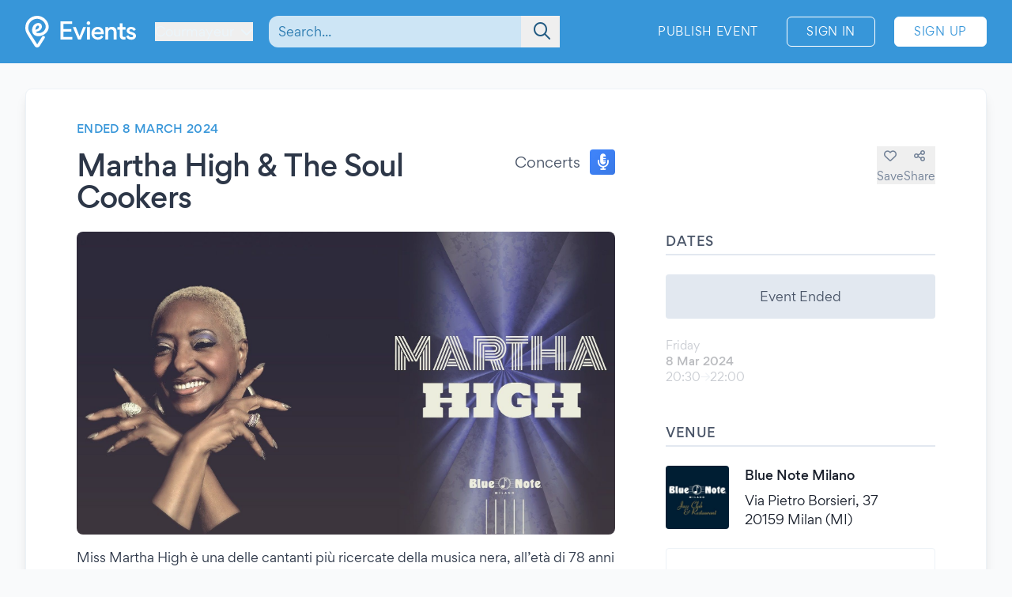

--- FILE ---
content_type: text/html; charset=UTF-8
request_url: https://www.evients.com/events/martha-high-the-soul-cookers/faedc74f6d5f412983bddd6fff346c01
body_size: 5922
content:
<!DOCTYPE html>
<html lang="en-GB">
    <head>
        <meta charset="utf-8">

        <meta name="viewport" content="width=device-width, initial-scale=1">
        <meta name="csrf-token" content="4igpOIuq8fzBecAGr4Rr1sTkk5sRa6kMeOIPTXEy">
        <meta name="apple-itunes-app" content="app-id=1481958191">
        <meta name="theme-color" content="#3796D9">
        <link rel="manifest" href="https://www.evients.com/manifest.webmanifest">

        

        
        <script src="https://js.stripe.com/basil/stripe.js"></script>

        <link rel="preload" as="style" href="https://www.evients.com/build/assets/CK0Qzegy.css" /><link rel="stylesheet" href="https://www.evients.com/build/assets/CK0Qzegy.css" data-navigate-track="reload" />
                    <title>Martha High &amp; The Soul Cookers - 8 Mar 2024 - Milan | Evients</title>
        
                    <meta name="description" content="Event details for &quot;Martha High &amp; The Soul Cookers&quot; in Milan at Blue Note Milano on 8 March 2024">
                            <meta name="coords" content="45.791667,6.973333">
        
        <link rel="preload" as="style" href="https://www.evients.com/build/assets/CK0Qzegy.css" /><link rel="modulepreload" href="https://www.evients.com/build/assets/nJcIvAIT.js" /><link rel="modulepreload" href="https://www.evients.com/build/assets/DpToBrmK.js" /><link rel="modulepreload" href="https://www.evients.com/build/assets/DX8yeMVX.js" /><link rel="modulepreload" href="https://www.evients.com/build/assets/gNxtspxk.js" /><link rel="stylesheet" href="https://www.evients.com/build/assets/CK0Qzegy.css" data-navigate-track="reload" /><script type="module" src="https://www.evients.com/build/assets/nJcIvAIT.js" data-navigate-track="reload"></script>
            <link rel="canonical" href="https://www.evients.com/events/martha-high-the-soul-cookers/faedc74f6d5f412983bddd6fff346c01" />
    <meta name="keywords" content="Martha High &amp; The Soul Cookers, Blue Note Milano, Milan, Concerts, Event" />
    <meta property="og:site_name" content="Evients" />
    <meta property="og:title" content="Martha High &amp; The Soul Cookers" />
    <meta property="og:description" content="Event details for &quot;Martha High &amp; The Soul Cookers&quot; in Milan at Blue Note Milano on 8 March 2024" />
    <meta property="og:type" content="events.event" />
    <meta property="og:url" content="https://www.evients.com/events/martha-high-the-soul-cookers/faedc74f6d5f412983bddd6fff346c01" />
    <meta property="og:image" content="https://img.evients.com/images/f1920x1080/b5/e7/fa/d4/b5e7fad411bc45e29cb6fe57d2f519a9.jpg" />

        <script>
    window.localizedDateFormats = {
                    100: 'DD/MM/YY',
                    200: 'DD/MM/YYYY',
                    300: 'ddd, D MMM',
                    400: 'D MMM YYYY',
                    500: 'D MMMM YYYY',
                    600: 'ddd, D MMM YYYY',
                    700: 'ddd, D MMMM YYYY',
                    800: 'dddd, D MMM YYYY',
                    900: 'dddd, D MMMM YYYY',
                time: 'HH:mm',
    };
</script>
    </head>
    <body class="font-sans antialiased text-gray-700 bg-white lg:bg-gray-50">

        <div
            id="app"
            class="flex flex-col justify-between min-h-screen"
        >

            
            
    <div class="min-h-screen-90">
        <div class="h-16 lg:h-0"></div>

<header class="fixed left-0 top-0 right-0 lg:relative z-30 text-white bg-brand-500">
    <div class="w-full max-w-screen-2xl mx-auto flex items-center flex-initial h-16 lg:px-8 lg:py-4 sm:py-0 lg:h-20">
        <div class="flex items-center flex-1 lg:flex-initial">
            <a href="https://www.evients.com" class="flex-none w-12 lg:w-auto">
                <img src="https://www.evients.com/img/icon-white.svg" width="48" height="32" alt="Evients" class="px-3 lg:hidden">
                <img src="https://www.evients.com/img/logo-white.svg" width="140" height="40" alt="Evients" class="hidden lg:inline">
            </a>

            <div class="ml-2 sm:pr-0 lg:ml-6">
                <dropdown-menu
                    class="w-full text-brand-100 hover:text-white focus:text-white transition sm:w-auto"
                    origin="origin-top-left"
                    button-class="relative flex items-center w-full focus:outline-none sm:w-auto"
                    tsid-prefix="city-menu"
                    prevent-close-on-click-inside
                >
                    <template #button>
                        <span class="mr-2 text-xs sm:text-base lg:text-sm xl:text-base" tsid="city-menu">
                            Courmayeur
                        </span>
                        <i class="fa-solid fa-chevron-down"></i>
                    </template>
                    <template #menu>
                        <location-picker></location-picker>
                    </template>
                </dropdown-menu>
            </div>
        </div>

        <toggle-visibility-button always-show-on-screen-lg>
            <template #button="slotProps">
                <a href="#"
                   @click.prevent="slotProps.showContent"
                   class="px-3 text-2xl text-brand-100 lg:hidden"
                >
                    <i class="fa-regular fa-magnifying-glass"></i>
                </a>
            </template>

            <template #content="slotProps">
                <form method="get"
                      action="https://www.evients.com/search"
                      class="absolute top-0 left-0 right-0 z-40 flex items-center h-16 ml-3 lg:static lg:h-auto lg:w-56 xl:w-96 bg-brand-500 lg:bg-transparent"
                >
                    
                    <div class="relative flex-1 mx-2 text-brand-800">
                        <div>
                            <global-search-auto-complete :input-initial-value='null'></global-search-auto-complete>
                        </div>

                        <div class="absolute inset-y-0 right-0 z-40 flex items-center pl-3">
                            <button type="submit" class="py-2 pl-4 pr-3 text-brand-700 focus:outline-none focus:text-brand-400" tsid="search" aria-label="Search">
                                <i class="fa-regular fa-lg fa-magnifying-glass"></i>
                            </button>
                        </div>
                    </div>

                    <a href="#"
                       @click.prevent="slotProps.hideContent"
                       class="px-4 lg:hidden"
                    >
                        <i class="fa-light fa-lg fa-xmark"></i>
                    </a>
                </form>
            </template>
        </toggle-visibility-button>

        <div class="flex items-center justify-end lg:flex-1 text-brand-100"
        >
                            <a href="https://www.evients.com/publish"
                   class="hidden px-3 py-2 text-xs tracking-wider text-white uppercase transition rounded-md lg:block hover:bg-white hover:bg-opacity-20 active:scale-95 xl:text-sm lg:mr-6">
                    Publish Event                </a>
                <a href="https://www.evients.com/login"
                   class="px-2 py-2 ml-2 mr-2 text-xs tracking-wider text-white uppercase transition border border-white rounded-md hover:bg-white hover:text-brand-500 active:scale-95 xl:text-sm lg:px-6 lg:ml-0 lg:mr-6">
                    Sign In                </a>
                <a href="https://www.evients.com/register"
                   class="hidden px-2 py-2 mr-2 text-xs tracking-wider uppercase transition bg-white border border-white rounded-md sm:block text-brand-500 hover:shadow-lg active:scale-95 xl:text-sm lg:px-6 lg:mr-0">
                    Sign Up                </a>
                    </div>

    </div>
</header>

        <main class="p-4 mx-auto w-full max-w-screen-2xl lg:p-8">
            
    
    <article class="mx-auto bg-white lg:border lg:rounded-lg lg:border-gray-200 lg:shadow-lg lg:px-16 lg:py-10">
        
        <div class="flex flex-col lg:flex-row lg:items-start lg:justify-between lg:mb-4">
            <div class="order-2 lg:order-1 lg:w-2/3 lg:mr-16">
                                    <div class="hidden headline lg:flex">
                        Ended 8 March 2024
                                            </div>
                
                <div class="flex flex-col justify-between mt-2 lg:flex-row lg:mt-4">
                    <h1 class="text-2xl font-medium leading-snug tracking-tight text-gray-800 md:text-3xl lg:text-4xl">
                        Martha High &amp; The Soul Cookers
                                            </h1>

                    <div class="items-center justify-between hidden h-8 mb-2 lg:flex lg:ml-8 lg:mb-0">
                        <div class="flex">
                            <span class="self-center mr-3 lg:text-lg">
                                Concerts
                            </span>
                            <category-icon color="#3f83f8" icon="microphone-lines">
                            </category-icon>
                        </div>
                    </div>
                </div>
            </div>

            <div class="flex items-center justify-between lg:justify-end order-1 lg:order-2 lg:w-1/3 lg:mt-8">
                <div class="flex flex-1 lg:hidden">
                    <span class="self-center order-2 mr-3 lg:order-1 lg:text-lg">
                        Concerts
                    </span>
                    <category-icon
                            color="#3f83f8" icon="microphone-lines"
                            class="order-1 mr-3 lg:order-2 lg:mr-0"
                    ></category-icon>
                </div>

                <div class="flex gap-6">
                                            <save-event-button class="flex-1" fake></save-event-button>
                    
                    <share-page message="Hey,%20take%20a%20look%20at%20this%20event%20on%20Evients!" url="https://www.evients.com/events/martha-high-the-soul-cookers/faedc74f6d5f412983bddd6fff346c01" qr-url="https://www.evients.com/qr-codes/events/faedc74f6d5f412983bddd6fff346c01.png"></share-page>

                    
                </div>
            </div>
        </div>

        <div class="flex flex-col mt-4 lg:flex-row lg:mt-6">
            <div class="lg:w-2/3 lg:mr-16">
                <img src="https://img.evients.com/images/f1920x1080/b5/e7/fa/d4/b5e7fad411bc45e29cb6fe57d2f519a9.jpg" srcset="https://img.evients.com/images/f240x135/b5/e7/fa/d4/b5e7fad411bc45e29cb6fe57d2f519a9.jpg 240w, https://img.evients.com/images/f480x270/b5/e7/fa/d4/b5e7fad411bc45e29cb6fe57d2f519a9.jpg 480w, https://img.evients.com/images/f960x540/b5/e7/fa/d4/b5e7fad411bc45e29cb6fe57d2f519a9.jpg 960w, https://img.evients.com/images/f1920x1080/b5/e7/fa/d4/b5e7fad411bc45e29cb6fe57d2f519a9.jpg 1920w"
                    alt="Martha High &amp; The Soul Cookers" width="16" height="9" class="w-full mb-8 rounded-lg lg:mb-4">

                <div class="hidden leading-relaxed lg:block prose">
                    <p class="mb-5">Miss Martha High &egrave; una delle cantanti pi&ugrave; ricercate della musica nera, all&rsquo;et&agrave; di 78 anni &egrave; considerata &ldquo;la Diva del Soul-Funk planetario&rdquo;. Per la sua voce potente, raffinata e avvolgente.</p><p class="mb-5">E&rsquo; indubbiamente una delle presenze pi&ugrave; longeve nel team del re del soul James Brown, pioniere nell&rsquo;evoluzione della musica gospel e rhythm and blues, nonch&eacute; del soul, del funk, del rap, e persino della disco music.</p><p class="mb-5">Durante la sua carriera Martha ha collaborato con leggende del calibro di Little Richard, Jerry Lee Lewis, The Temptations, Aretha Franklin, B.B. King, Steve Wonder, Prince, Michael Jackson, Gorge Clinton e Roy Ayers, guadagnandosi cos&igrave; sul campo lo pseudonimo di &ldquo;HARDEST WORKING LADY IN SHOW BUSINESS&rdquo;.</p><p class="mb-5">Durante i suoi concerti si assiste a uno spettacolo energico e raffinato, una full immersion di groove black!<br>
--<br>
Info &amp; Tickets: <a href="http://www.bluenotemilano.com/" class="text-brand-500 hover:text-brand-300" target="_blank" rel="ugc nofollow noopener">http://www.bluenotemilano.com/</a></p>
                </div>
            </div>
            <div class="flex flex-col lg:w-1/3">

                
                <div class="mb-8">
                    <h2 class="pb-1 mb-3 font-medium tracking-wide uppercase border-b-2 border-gray-300">Dates</h2>
                                                                        <div class="rounded bg-gray-300 my-6 text-center p-4">Event Ended</div>
                                                                                                                                                                        <div class="flex items-center justify-between my-4 text-gray-900 opacity-30">
    <div class="flex flex-col">
                <span class="text-sm text-gray-700">Friday</span>
        <span class="text-sm font-medium">8 Mar 2024</span>

        <span class="flex gap-2 text-sm text-gray-700">
            <span>20:30</span>

                            <i class="text-sm text-gray-400 fa-regular fa-arrow-right"></i>
                <span>22:00</span>
                    </span>
         

    </div>

    </div>
                                                                                                                                                    </div>

                 
                <div class="mb-12">

                    <h2 class="pb-1 mb-6 font-medium tracking-wide uppercase border-b-2 border-gray-300">Venue</h2>

                                            <a href="https://www.evients.com/venues/blue-note-milano/2d919473f8a84f1684766bb17b2cbd97" class="block mt-6 ">
        <div class="flex items-center my-4 text-gray-900 venue-card">
            <img
                src="https://img.evients.com/images/f480x480/e3/0f/27/4b/e30f274bcbbc4632b63e48a3a5b32f18.jpg"
                class="w-20 h-20 mr-5 rounded"
                alt="Blue Note Milano"
            >
            <address class="flex flex-col justify-between not-italic">
                <h2 class="mb-2 font-medium">Blue Note Milano</h2>
                <span>Via Pietro Borsieri, 37<br />
20159 Milan (MI)</span>
            </address>
        </div>
    </a>

                        <div class="mt-6 hidden w-full overflow-hidden border rounded lg:block">
                            <iframe
                                src="https://www.google.com/maps/embed/v1/place?zoom=17&q=45.489363%2C9.188828&key=AIzaSyCkuRTAFVOnz_UIX8km3VIjy47XmC3EkaE"
                                class="w-full h-64" allowfullscreen
                            ></iframe>
                        </div>
                                    </div>
                 

                
                
                
                
                                    <div class="lg:hidden">
                        <h2 class="pb-1 mb-1 font-medium tracking-wide uppercase border-b-2 border-gray-300">
                            Description                        </h2>
                        <div class="my-4 leading-relaxed">
                            <p class="mb-5">Miss Martha High &egrave; una delle cantanti pi&ugrave; ricercate della musica nera, all&rsquo;et&agrave; di 78 anni &egrave; considerata &ldquo;la Diva del Soul-Funk planetario&rdquo;. Per la sua voce potente, raffinata e avvolgente.</p><p class="mb-5">E&rsquo; indubbiamente una delle presenze pi&ugrave; longeve nel team del re del soul James Brown, pioniere nell&rsquo;evoluzione della musica gospel e rhythm and blues, nonch&eacute; del soul, del funk, del rap, e persino della disco music.</p><p class="mb-5">Durante la sua carriera Martha ha collaborato con leggende del calibro di Little Richard, Jerry Lee Lewis, The Temptations, Aretha Franklin, B.B. King, Steve Wonder, Prince, Michael Jackson, Gorge Clinton e Roy Ayers, guadagnandosi cos&igrave; sul campo lo pseudonimo di &ldquo;HARDEST WORKING LADY IN SHOW BUSINESS&rdquo;.</p><p class="mb-5">Durante i suoi concerti si assiste a uno spettacolo energico e raffinato, una full immersion di groove black!<br>
--<br>
Info &amp; Tickets: <a href="http://www.bluenotemilano.com/" class="text-brand-500 hover:text-brand-300" target="_blank" rel="ugc nofollow noopener">http://www.bluenotemilano.com/</a></p>
                        </div>
                    </div>
                
                
            </div>
        </div>

    </article>

    <script type="application/ld+json">{"@context":"https:\/\/schema.org","@type":"MusicEvent","name":"Martha High & The Soul Cookers","startDate":"2024-03-08","endDate":"2024-03-08","eventAttendanceMode":"https:\/\/schema.org\/OfflineEventAttendanceMode","eventStatus":"https:\/\/schema.org\/EventScheduled","location":{"@type":"Place","name":"Blue Note Milano","address":{"@type":"PostalAddress","streetAddress":"Via Pietro Borsieri, 37","addressLocality":"Milan","postalCode":"20159","addressRegion":"Lombardy","addressCountry":"IT"}},"image":["https:\/\/img.evients.com\/images\/f1920x1080\/b5\/e7\/fa\/d4\/b5e7fad411bc45e29cb6fe57d2f519a9.jpg"],"description":"Miss Martha High \u00e8 una delle cantanti pi\u00f9 ricercate della musica nera, all\u2019et\u00e0 di 78 anni \u00e8 considerata \u201cla Diva del Soul-Funk planetario\u201d. Per la sua voce potente, raffinata e avvolgente.\n\nE\u2019 indubbiamente una delle presenze pi\u00f9 longeve nel team del..."}</script>

        </main>
    </div>

        <footer class="leading-loose bg-brand-500 text-brand-200">

    <a href="https://www.evients.com/bt"><img src="https://www.evients.com/img/pixel.gif" alt=""></a>

    <div class="px-8 w-full max-w-screen-2xl mx-auto">
        
        <div
            class="flex flex-col py-6 space-y-8 text-center border-b-2 md:flex-row md:space-y-0 md:py-10 md:text-left border-brand-400">
            <section class="flex-1 order-3 hidden lg:block md:order-1">
                <h2 class="font-medium text-brand-100 uppercase">Cities</h2>
                <ul>
                    <li>
                        <a href="https://www.evients.com/cities/italy/roma"
                            class="hover:text-white focus:text-white">
                            Events in Roma
                        </a>
                    </li>
                    <li>
                        <a href="https://www.evients.com/cities/italy/milano"
                            class="hover:text-white focus:text-white">
                            Events in Milano
                        </a>
                    </li>
                    <li>
                        <a href="https://www.evients.com/cities/italy/torino"
                            class="hover:text-white focus:text-white">
                            Events in Torino
                        </a>
                    </li>
                    <li>
                        <a href="https://www.evients.com/cities/italy/bologna"
                            class="hover:text-white focus:text-white">
                            Events in Bologna
                        </a>
                    </li>
                    <li>
                        <a href="https://www.evients.com/cities/italy/firenze"
                            class="hover:text-white focus:text-white">
                            Events in Firenze
                        </a>
                    </li>
                    <li>
                        <a href="https://www.evients.com/cities/italy/verona"
                            class="hover:text-white focus:text-white">
                            Events in Verona
                        </a>
                    </li>
                </ul>
            </section>

            <section class="flex-1 order-5 md:order-3">
                <h2 class="font-medium text-brand-100 uppercase">For Organizers</h2>
                <ul>
                    <li>
                        <a href="https://www.evients.com/biglietteria-automatizzata"
                            class="hover:text-white focus:text-white">Automated Ticketing</a>
                    </li>
                    <li>
                        <a href="https://www.evients.com/publish"
                            class="hover:text-white focus:text-white">Promote your Events</a>
                    </li>
                </ul>

                <h2 class="mt-6 font-medium text-brand-100 uppercase">Resources</h2>
                <ul>
                    <li>
                        <a
                                                          href="https://www.evients.com/contact-us?event_uuid=faedc74f6d5f412983bddd6fff346c01"
                                                      class="hover:text-white focus:text-white">Contact Us</a>
                    </li>
                    <li>
                        <a href="https://www.evients.com/help"
                            class="hover:text-white focus:text-white">Help</a>
                    </li>
                    <li>
                        <a href="https://www.evients.com/newsroom"
                            class="hover:text-white focus:text-white">Newsroom</a>
                    </li>
                    <li>
                        <a href="https://www.evients.com/newsroom/media-assets"
                            class="hover:text-white focus:text-white">Media Assets</a>
                    </li>
                    <li>
                        <a href="https://status.evients.com"
                            class="hover:text-white focus:text-white">Service Status</a>
                    </li>
                </ul>
            </section>

            <section class="flex-1 order-1 md:order-4">
                <h2 class="font-medium text-brand-100 uppercase">Language</h2>
                <dropdown-menu container-class="flex flex-shrink items-center justify-center md:justify-start"
                    button-class="flex items-center justify-center md:justify-start" origin="origin-top left-0 right-0"
                    tsid-prefix="language-menu">
                    <template #button>
                        <span class="hover:text-white focus:text-white">
                            <i class="mr-3 fa-light fa-earth-europe fa-lg"></i>
                            English (GB)
                            <i class="ml-3 fa-regular fa-chevron-down"></i>
                        </span>
                    </template>

                    <template #menu>
                        <form action="https://www.evients.com/language" method="POST">
                            <input type="hidden" name="_token" value="4igpOIuq8fzBecAGr4Rr1sTkk5sRa6kMeOIPTXEy" autocomplete="off">                            <ul class="text-gray-700">
                                                                <li>
                                    <button
                                        name="locale_code"
                                        value="en_GB"
                                        tsid="locale_en_GB"
                                        class="w-full block px-4 py-2 hover:bg-brand-100 text-left font-medium"
                                        type="submit"
                                    >
                                        English (GB)
                                    </button>
                                </li>
                                                                <li>
                                    <button
                                        name="locale_code"
                                        value="en_US"
                                        tsid="locale_en_US"
                                        class="w-full block px-4 py-2 hover:bg-brand-100 text-left "
                                        type="submit"
                                    >
                                        English (US)
                                    </button>
                                </li>
                                                                <li>
                                    <button
                                        name="locale_code"
                                        value="it_IT"
                                        tsid="locale_it_IT"
                                        class="w-full block px-4 py-2 hover:bg-brand-100 text-left "
                                        type="submit"
                                    >
                                        Italiano
                                    </button>
                                </li>
                                                            </ul>
                        </form>
                    </template>
                </dropdown-menu>

                <h2 class="mt-6 font-medium text-brand-100 uppercase">Legal</h2>
                <ul>
                    <li>
                        <a href="https://www.evients.com/terms" class="hover:text-white focus:text-white">
                            Terms of Service                        </a>
                    </li>
                    <li>
                        <a href="https://www.evients.com/privacy"
                           class="hover:text-white focus:text-white">Privacy Policy</a>
                    </li>
                    <li>
                        <a href="https://www.evients.com/cookie-policy"
                           class="hover:text-white focus:text-white">Cookie Policy</a>
                    </li>
                </ul>
            </section>

            <section class="flex-1 order-2 md:order-5">
                <h2 class="font-medium text-brand-100 uppercase">Download the App!</h2>
                <ul>
                    <li>
                        <a href="https://apps.apple.com/it/app/evients/id1481958191" target="_blank" rel="noopener">
                            <img src="https://www.evients.com/img/app-stores/app_store_white.svg" width="120" height="40"
                                class="inline-block mt-3 rounded-lg shadow hover:bg-white hover:bg-opacity-25 transition select-none"
                                alt="App Store">
                        </a>
                    </li>
                    <li>
                        <a href="https://play.google.com/store/apps/details?id=com.evients.app" target="_blank"
                            rel="noopener">
                            <img src="https://www.evients.com/img/app-stores/google_play_white.svg" width="135" height="40"
                                class="inline-block mt-3 rounded shadow hover:bg-white hover:bg-opacity-25 transition select-none"
                                alt="Play Store">
                        </a>
                    </li>
                </ul>
            </section>
        </div>

        
        <div class="flex flex-col items-center justify-between py-8 text-center md:flex-row md:text-left md:py-10">
            <img src="https://www.evients.com/img/logo-white.svg" alt="Evients" width="140" height="40" class="mb-2 md:mb-0">
            <div class="mb-6 leading-normal text-center md:mb-0">
                &copy; 2026 Evients® &ndash; All rights reserved.                <div class="text-xs">
                    Made with <i class="fa-solid fa-heart"></i> in
                    <img src="https://www.evients.com/img/flags/flags-iso/shiny/16/IT.png" alt="Italy" width="16" height="16"
                        class="inline -mt-1">
                    while listening to
                    <a href="https://roxette.se" target="_blank" rel="noopener" class="hover:text-white">Roxette</a>.
                </div>
                <div class="mt-2 text-xs">Evients is a registered trademark by Hexation S.r.l. &ndash;
                    VATIN IT03735511200
                </div>
            </div>
            <div class="flex justify-between w-4/5 mx-auto md:w-auto md:mx-0">
                <a href="https://www.instagram.com/evients_com/" target="_blank" rel="noopener"
                    class="px-2 py-2 hover:text-white transition md:px-4">
                    <i class="fab fa-instagram fa-xl" aria-hidden="true"></i>
                    <span class="sr-only">Instagram</span>
                </a>
                <a href="https://www.youtube.com/channel/UCsgnyZQFlavjMvpy4p5-dsw" target="_blank" rel="noopener"
                    class="px-2 py-2 hover:text-white transition md:px-4">
                    <i class="fab fa-youtube fa-xl" aria-hidden="true"></i>
                    <span class="sr-only">YouTube</span>
                </a>
                <a href="https://twitter.com/EvientsOfficial" target="_blank" rel="noopener"
                    class="px-2 py-2 hover:text-white transition md:px-4">
                    <i class="fab fa-x-twitter fa-xl" aria-hidden="true"></i>
                    <span class="sr-only">Twitter</span>
                </a>
                <a href="https://www.facebook.com/evients/" target="_blank" rel="noopener"
                    class="px-2 py-2 hover:text-white transition md:pl-4 md:pr-0">
                    <i class="fab fa-facebook-f fa-xl" aria-hidden="true"></i>
                    <span class="sr-only">Facebook</span>
                </a>
            </div>
        </div>
    </div>

</footer>


        </div>

    <script defer src="https://static.cloudflareinsights.com/beacon.min.js/vcd15cbe7772f49c399c6a5babf22c1241717689176015" integrity="sha512-ZpsOmlRQV6y907TI0dKBHq9Md29nnaEIPlkf84rnaERnq6zvWvPUqr2ft8M1aS28oN72PdrCzSjY4U6VaAw1EQ==" data-cf-beacon='{"version":"2024.11.0","token":"431a8f91b1ed4fb69345aba68db5f7b4","r":1,"server_timing":{"name":{"cfCacheStatus":true,"cfEdge":true,"cfExtPri":true,"cfL4":true,"cfOrigin":true,"cfSpeedBrain":true},"location_startswith":null}}' crossorigin="anonymous"></script>
</body>
</html>


--- FILE ---
content_type: application/javascript
request_url: https://www.evients.com/build/assets/lMfcxTS7.js
body_size: -157
content:
import"./DpToBrmK.js";import{a as n,b as c}from"./BdPhbi-z.js";(function(){try{var e=typeof window!="undefined"?window:typeof global!="undefined"?global:typeof globalThis!="undefined"?globalThis:typeof self!="undefined"?self:{},r=new e.Error().stack;r&&(e._sentryDebugIds=e._sentryDebugIds||{},e._sentryDebugIds[r]="bacc5eed-c12d-4c9c-b959-c8217bb83c2e",e._sentryDebugIdIdentifier="sentry-dbid-bacc5eed-c12d-4c9c-b959-c8217bb83c2e")}catch(o){}})();var t,s;function y(){if(s)return t;s=1;var e=n(),r=c(),o="[object Symbol]";function i(b){return typeof b=="symbol"||r(b)&&e(b)==o}return t=i,t}export{y as r};


--- FILE ---
content_type: image/svg+xml
request_url: https://www.evients.com/img/icon-white.svg
body_size: 35
content:
<svg xmlns="http://www.w3.org/2000/svg" viewBox="0 0 11.873 16.002"><path d="M5.994.002C2.654.002 0 2.717 0 5.996c0 2.247.718 2.935 4.714 9.303a1.49 1.49 0 0 0 2.529 0 677.82 677.82 0 0 1 2.525-3.98s.415-.75-.32-1.046c-.69-.278-1.118.499-1.118.499s-1.362 2.148-2.336 3.715C1.998 8.12 1.499 7.713 1.499 5.995A4.496 4.496 0 0 1 5.994 1.5c2.431 0 4.026 2.03 4.262 3.315.43 2.34-1.596 3.606-2.558 3.793-1.109.217-2.024.131-2.361-.468.863-.234 1.772-.513 2.419-1.17.665-.676.859-1.815.358-2.63-.388-.631-1.195-.803-1.893-.715-1.15.146-2.084 1.029-2.487 2.084-.404 1.055-.39 2.329.205 3.301.523.858 1.582 1.22 2.55 1.275.876.05 1.935-.248 3.029-.871 1.094-.624 2.808-2.379 2.244-4.771C11.134 1.976 8.758 0 5.994 0zm.374 4.95c.451-.023.66.504.528.876-.234.663-1.097 1.042-1.749 1.22-.036-.347.03-.704.136-1.038.158-.492.517-1.027 1.085-1.057z" fill="#fff"/></svg>

--- FILE ---
content_type: application/javascript
request_url: https://www.evients.com/build/assets/oN2vXKu6.js
body_size: -154
content:
import{g as r}from"./DpToBrmK.js";import{r as n}from"./De4uI0YB.js";(function(){try{var e=typeof window!="undefined"?window:typeof global!="undefined"?global:typeof globalThis!="undefined"?globalThis:typeof self!="undefined"?self:{},o=new e.Error().stack;o&&(e._sentryDebugIds=e._sentryDebugIds||{},e._sentryDebugIds[o]="16bb8e0b-f348-4559-9c8b-0f1574ce0788",e._sentryDebugIdIdentifier="sentry-dbid-16bb8e0b-f348-4559-9c8b-0f1574ce0788")}catch(b){}})();var t=n();const s=r(t);export{s as d};


--- FILE ---
content_type: application/javascript
request_url: https://www.evients.com/build/assets/BdPhbi-z.js
body_size: 182
content:
import{d as b}from"./DpToBrmK.js";(function(){try{var e=typeof window!="undefined"?window:typeof global!="undefined"?global:typeof globalThis!="undefined"?globalThis:typeof self!="undefined"?self:{},r=new e.Error().stack;r&&(e._sentryDebugIds=e._sentryDebugIds||{},e._sentryDebugIds[r]="d7fa3b2f-7454-45a1-b83e-119ef7330c75",e._sentryDebugIdIdentifier="sentry-dbid-d7fa3b2f-7454-45a1-b83e-119ef7330c75")}catch(t){}})();var u,j;function R(){if(j)return u;j=1;var e=typeof b=="object"&&b&&b.Object===Object&&b;return u=e,u}var c,v;function G(){if(v)return c;v=1;var e=R(),r=typeof self=="object"&&self&&self.Object===Object&&self,t=e||r||Function("return this")();return c=t,c}var s,T;function h(){if(T)return s;T=1;var e=G(),r=e.Symbol;return s=r,s}var g,_;function I(){if(_)return g;_=1;var e=h(),r=Object.prototype,t=r.hasOwnProperty,i=r.toString,o=e?e.toStringTag:void 0;function f(n){var a=t.call(n,o),q=n[o];try{n[o]=void 0;var m=!0}catch(D){}var w=i.call(n);return m&&(a?n[o]=q:delete n[o]),w}return g=f,g}var l,S;function k(){if(S)return l;S=1;var e=Object.prototype,r=e.toString;function t(i){return r.call(i)}return l=t,l}var d,O;function P(){if(O)return d;O=1;var e=h(),r=I(),t=k(),i="[object Null]",o="[object Undefined]",f=e?e.toStringTag:void 0;function n(a){return a==null?a===void 0?o:i:f&&f in Object(a)?r(a):t(a)}return d=n,d}var y,p;function x(){if(p)return y;p=1;function e(r){return r!=null&&typeof r=="object"}return y=e,y}export{P as a,x as b,h as c,G as r};


--- FILE ---
content_type: application/javascript
request_url: https://www.evients.com/build/assets/Df9dac0O.js
body_size: 18
content:
import{n as s}from"./CuzJMNjK.js";(function(){try{var n=typeof window!="undefined"?window:typeof global!="undefined"?global:typeof globalThis!="undefined"?globalThis:typeof self!="undefined"?self:{},e=new n.Error().stack;e&&(n._sentryDebugIds=n._sentryDebugIds||{},n._sentryDebugIds[e]="326bdd3e-b572-496a-ad57-a42449969ae5",n._sentryDebugIdIdentifier="sentry-dbid-326bdd3e-b572-496a-ad57-a42449969ae5")}catch(t){}})();const r={props:{city:{required:!0,type:Object}}};var a=function(){var e=this,t=e._self._c;return t("div",{staticClass:"cursor-pointer py-1 pl-1 pr-3",attrs:{tabindex:"-1"}},[t("div",{staticClass:"flex select-none flex-row items-center p-1 text-left"},[t("div",{staticClass:"flex-1"},[t("b",[e._v(e._s(e.city.formatted_name))]),t("br"),t("span",{staticClass:"text-sm"},[e._v(e._s(e.city.province.region.name+", "+e.city.province.region.country.name))])])])])},i=[],o=s(r,a,i,!1,null,null);const c=o.exports;export{c as C};


--- FILE ---
content_type: application/javascript
request_url: https://www.evients.com/build/assets/BYHNmxHI.js
body_size: 1826
content:
var u=(s,e,t)=>new Promise((a,r)=>{var o=l=>{try{i(t.next(l))}catch(n){r(n)}},c=l=>{try{i(t.throw(l))}catch(n){r(n)}},i=l=>l.done?a(l.value):Promise.resolve(l.value).then(o,c);i((t=t.apply(s,e)).next())});import{a as g}from"./DpToBrmK.js";import p from"./CbGq9-XR.js";import d from"./B5VKW5Bh.js";import{n as x}from"./CuzJMNjK.js";import"./DWckfX4B.js";(function(){try{var s=typeof window!="undefined"?window:typeof global!="undefined"?global:typeof globalThis!="undefined"?globalThis:typeof self!="undefined"?self:{},e=new s.Error().stack;e&&(s._sentryDebugIds=s._sentryDebugIds||{},s._sentryDebugIds[e]="e814c357-1e48-4801-a884-822aa6f06b79",s._sentryDebugIdIdentifier="sentry-dbid-e814c357-1e48-4801-a884-822aa6f06b79")}catch(t){}})();const h={__name:"SharePage",props:{message:{required:!0,type:String},url:{required:!0,type:String},qrUrl:{required:!1,type:String}},setup(s){const e=s,t=g(!1),a=g(null),r="mailto:?subject="+e.message+"&body="+e.url,o="https://wa.me/?text="+e.message+"%20"+e.url,c="https://t.me/share/url?url="+e.message+"&text="+e.url,i="https://www.facebook.com/sharer/sharer.php?u="+e.url,l="https://twitter.com/intent/tweet?text="+e.message+"&url="+e.url;return{__sfc:!0,props:e,linkCopied:t,pageUrl:a,emailHref:r,whatsappHref:o,telegramHref:c,facebookHref:i,twitterHref:l,openShareModal:f=>{t.value=!1,f()},highlightUrl:()=>{a.select()},copyUrlToClipboard:f=>u(this,null,function*(){navigator.clipboard.writeText(e.url).then(()=>{t.value=!0,setTimeout(()=>t.value=!1,3e3)})}),ButtonModal:p,DialogBox:d}}};var m=function(){var e=this,t=e._self._c,a=e._self._setupProxy;return t("div",[t(a.ButtonModal,{scopedSlots:e._u([{key:"button",fn:function(r){return[t("button",{staticClass:"flex flex-col items-center text-gray-600 hover:text-gray-700",on:{click:function(o){return o.preventDefault(),a.openShareModal(r.open)}}},[t("i",{staticClass:"fa-regular fa-share-nodes text-xl lg:mb-1 lg:text-base"}),t("span",{staticClass:"text-xs lg:text-sm"},[e._v(e._s(e.$t("Share")))])])]}},{key:"content",fn:function(r){return[t(a.DialogBox,{attrs:{"close-callback":r.close,title:e.$t("Share")},scopedSlots:e._u([{key:"message",fn:function(){return[t("ul",{staticClass:"grid grid-cols-2 gap-8 text-center text-sm sm:grid-cols-3"},[t("li",[t("a",{staticClass:"block px-2 transition hover:opacity-75",attrs:{href:a.emailHref,target:"_blank"}},[t("span",{staticClass:"mx-auto mb-2 flex h-12 w-12 items-center justify-center rounded-full bg-gray-600 text-white lg:h-14 lg:w-14"},[t("i",{staticClass:"fa-light fa-envelope text-2xl lg:text-3xl"})]),e._v(" "+e._s(e.$t("Email"))+" ")])]),t("li",[t("a",{staticClass:"block px-2 transition hover:opacity-75",attrs:{href:a.whatsappHref,target:"_blank"}},[t("span",{staticClass:"mx-auto mb-2 flex h-12 w-12 items-center justify-center rounded-full text-white lg:h-14 lg:w-14",staticStyle:{"background-color":"#25d366"}},[t("i",{staticClass:"fab fa-whatsapp text-2xl lg:text-3xl"})]),e._v(" WhatsApp ")])]),t("li",[t("a",{staticClass:"block px-2 transition hover:opacity-75",attrs:{href:a.telegramHref,target:"_blank"}},[t("span",{staticClass:"mx-auto mb-2 flex h-12 w-12 items-center justify-center rounded-full text-white lg:h-14 lg:w-14",staticStyle:{"background-color":"#179cde"}},[t("svg",{staticClass:"h-6 w-6 lg:h-8 lg:w-8",attrs:{fill:"currentColor",viewBox:"0 0 496 512",xmlns:"http://www.w3.org/2000/svg"}},[t("path",{attrs:{d:"M55.523 237.368c116.073-50.571 193.473-83.91 232.2-100.019 110.574-45.991 133.55-53.98 148.526-54.244 3.294-.058 10.658.758 15.429 4.629 4.028 3.269 5.136 7.684 5.666 10.783.53 3.099 1.191 10.158.666 15.674-5.992 62.96-31.92 215.744-45.11 286.259-5.581 29.838-16.571 39.842-27.21 40.821-23.123 2.128-40.68-15.28-63.075-29.96-35.044-22.972-54.841-37.272-88.857-59.688-39.311-25.905-13.827-40.143 8.576-63.412 5.863-6.09 107.74-98.755 109.711-107.16.247-1.052.476-4.97-1.852-7.04-2.329-2.07-5.765-1.362-8.244-.799-3.515.798-59.497 37.8-167.948 111.007-15.89 10.912-30.283 16.228-43.179 15.95-14.216-.308-41.563-8.039-61.893-14.647-24.935-8.105-44.752-12.39-43.027-26.156.9-7.17 10.773-14.503 29.621-21.998z"}})])]),e._v(" Telegram ")])]),t("li",[t("a",{staticClass:"block px-2 transition hover:opacity-75",attrs:{href:a.facebookHref,target:"_blank"}},[t("span",{staticClass:"mx-auto mb-2 flex h-12 w-12 items-center justify-center rounded-full text-white lg:h-14 lg:w-14",staticStyle:{"background-color":"#3b5998"}},[t("i",{staticClass:"fab fa-facebook-f text-2xl lg:text-3xl"})]),e._v(" Facebook ")])]),t("li",[t("a",{staticClass:"block px-2 transition hover:opacity-75",attrs:{href:a.twitterHref,target:"_blank"}},[t("span",{staticClass:"mx-auto mb-2 flex h-12 w-12 items-center justify-center rounded-full text-white lg:h-14 lg:w-14",staticStyle:{"background-color":"#000000"}},[t("i",{staticClass:"fab fa-x-twitter text-2xl lg:text-3xl"})]),e._v(" X/Twitter ")])]),e.qrUrl?t("li",[t("a",{staticClass:"block px-2 transition hover:opacity-75",attrs:{href:e.qrUrl,target:"_blank"}},[t("span",{staticClass:"mx-auto mb-2 flex h-12 w-12 items-center justify-center rounded-full bg-gray-300 text-black lg:h-14 lg:w-14"},[t("i",{staticClass:"fa-light fa-qrcode text-2xl lg:text-3xl"})]),e._v(" "+e._s(e.$t("QR Code"))+" ")])]):e._e()]),t("div",{staticClass:"mt-12"},[t("span",{staticClass:"text-sm font-medium"},[e._v(e._s(e.$t("Copy Link")))]),t("div",{staticClass:"relative mt-1"},[t("input",{ref:"pageUrl",staticClass:"w-full min-w-0 rounded-lg border-none bg-gray-200 py-3 pl-4 pr-2 outline-none focus:ring-0",attrs:{type:"text",readonly:"readonly"},domProps:{value:e.url},on:{click:a.highlightUrl}}),t("div",{staticClass:"absolute bottom-0 right-0 top-0 overflow-hidden rounded-r-lg"},[t("transition",{attrs:{name:"copy-fade",mode:"out-in"}},[a.linkCopied===!1?t("button",{staticClass:"h-full bg-gray-300 px-3 text-xs text-gray-700 outline-none hover:bg-gray-400 hover:text-gray-900 focus:outline-none active:outline-none",on:{click:a.copyUrlToClipboard}},[t("i",{staticClass:"fa-regular fa-copy align-middle text-lg"}),e._v(" "+e._s(e.$t("Copy"))+" ")]):t("div",{staticClass:"flex h-full select-none items-center gap-x-1 bg-brand-200 px-3 text-xs text-brand-800"},[t("i",{staticClass:"fa-regular fa-check align-middle text-lg"}),e._v(" "+e._s(e.$t("Link Copied!"))+" ")])])],1)])])]},proxy:!0}],null,!0)})]}}])})],1)},b=[],y=x(h,m,b,!1,null,"d1f78a13");const T=y.exports;export{T as default};


--- FILE ---
content_type: application/javascript
request_url: https://www.evients.com/build/assets/Cmodxcxw.js
body_size: 273
content:
import{n as s}from"./CuzJMNjK.js";(function(){try{var t=typeof window!="undefined"?window:typeof global!="undefined"?global:typeof globalThis!="undefined"?globalThis:typeof self!="undefined"?self:{},e=new t.Error().stack;e&&(t._sentryDebugIds=t._sentryDebugIds||{},t._sentryDebugIds[e]="73065114-42de-44d4-99a4-e6d90bd6c0d7",t._sentryDebugIdIdentifier="sentry-dbid-73065114-42de-44d4-99a4-e6d90bd6c0d7")}catch(a){}})();const n={props:{eventUuid:{type:String,required:!1,default:null},saved:{type:Boolean,required:!1,default:!1},fake:{type:Boolean,required:!1,default:!1}},data(){return{isSaved:this.saved,disabled:!1}},methods:{toggleSave:function(t){if(this.fake){window.location.href="/login";return}if(this.disabled)return;this.disabled=!0;let e=this;axios.post("/api/v1/events/"+this.eventUuid+(this.isSaved?"/unsave":"/save")).then(function(a){e.isSaved=a.data.data.saved,e.disabled=!1}).catch(function(a){})}}};var d=function(){var e=this,a=e._self._c;return a("button",{staticClass:"flex flex-col items-center text-gray-600 hover:text-gray-700",class:e.disabled?"opacity-50 ":" ",attrs:{type:"button",tsid:"save-event"},on:{click:e.toggleSave}},[a("i",{staticClass:"fa-heart text-xl lg:mb-1 lg:text-base",class:e.isSaved?"fa-solid":"fa-regular"}),a("span",{staticClass:"text-xs lg:text-sm",domProps:{innerHTML:e._s(e.isSaved?e.$t("Saved"):e.$t("Save"))}})])},i=[],l=s(n,d,i,!1,null,null);const o=l.exports;export{o as default};


--- FILE ---
content_type: application/javascript
request_url: https://www.evients.com/build/assets/CCjid2rP.js
body_size: 587
content:
import{n}from"./CuzJMNjK.js";(function(){try{var t=typeof window!="undefined"?window:typeof global!="undefined"?global:typeof globalThis!="undefined"?globalThis:typeof self!="undefined"?self:{},e=new t.Error().stack;e&&(t._sentryDebugIds=t._sentryDebugIds||{},t._sentryDebugIds[e]="9185a51f-2532-4a6e-b383-d7cb14f9f42e",t._sentryDebugIdIdentifier="sentry-dbid-9185a51f-2532-4a6e-b383-d7cb14f9f42e")}catch(s){}})();const i={props:{action:{required:!0,type:Function,default:()=>{}}},mounted(){const t=e=>{e.target!==this.$el&&!this.$el.contains(e.target)&&this.action()};document.addEventListener("click",t),this.$once("hook:destroyed",()=>{document.removeEventListener("click",t)})},render(){return this.$slots.default[0]}},l=null,a=null;var o=n(i,l,a,!1,null,null);const r=o.exports,d={components:{OnClickOutside:r},props:{origin:{type:String,required:!1,default:"origin-top-right"},containerClass:{type:String,required:!1,default:"flex items-center justify-center"},buttonClass:{type:String,required:!1,default:"w-full relative flex items-center focus:outline-none"},buttonTabindex:{type:Number,required:!1,default:0},menuContainerClass:{type:String,required:!1,default:""},menuClass:{type:String,required:!1,default:"w-64"},tsidPrefix:{type:String,required:!1,default:"dropdown"},disabled:{type:Boolean,required:!1,default:!1},preventCloseOnClickOutside:{type:Boolean,required:!1,default:!1},preventCloseOnClickInside:{type:Boolean,required:!1,default:!1}},data:function(){return{isOpen:!1}},methods:{toggleDropdown(){this.isOpen=!this.isOpen},open(){this.isOpen=!0},close(){this.isOpen=!1},closeOnClickOutside(){this.preventCloseOnClickOutside||this.close()},closeOnClickInside(){this.preventCloseOnClickInside||this.close()}}};var c=function(){var e=this,s=e._self._c;return s("on-click-outside",{attrs:{action:e.closeOnClickOutside}},[s("div",{class:e.containerClass},[s("div",{staticClass:"relative"},[s("button",{class:e.buttonClass,attrs:{type:"button",tabindex:e.buttonTabindex,tsid:e.tsidPrefix+"-button"},on:{click:e.toggleDropdown}},[e._t("button")],2),s("transition",{attrs:{"enter-active-class":"transition duration-150 ease-out","enter-class":"scale-75 opacity-0","enter-to-class":"scale-100 opacity-100","leave-active-class":"transition duration-100 ease-in","leave-class":"scale-100 opacity-100","leave-to-class":"scale-75 opacity-0"}},[s("div",{directives:[{name:"show",rawName:"v-show",value:!e.disabled&&e.isOpen,expression:"!disabled && isOpen"}],staticClass:"absolute z-20 mt-2 rounded-lg bg-white shadow-md",class:[e.origin,e.origin==="origin-top-right"?"right-0":"left-0",e.menuContainerClass]},[s("div",{staticClass:"rounded-lg bg-white py-2 shadow-xs-dark",class:e.menuClass,attrs:{tsid:e.tsidPrefix+"-menu"},on:{click:e.closeOnClickInside}},[e._t("menu",null,{close:e.close})],2)])])],1)])])},u=[],f=n(d,c,u,!1,null,null);const g=f.exports;export{g as default};


--- FILE ---
content_type: application/javascript
request_url: https://www.evients.com/build/assets/nJcIvAIT.js
body_size: 1947
content:
const __vite__mapDeps=(i,m=__vite__mapDeps,d=(m.f||(m.f=["assets/DvjxZvS1.js","assets/oN2vXKu6.js","assets/DpToBrmK.js","assets/De4uI0YB.js","assets/BdPhbi-z.js","assets/lMfcxTS7.js","assets/CuzJMNjK.js","assets/DxGMYZ88.css","assets/CbGq9-XR.js","assets/DWckfX4B.js","assets/CCjid2rP.js","assets/DVm8y2pi.js","assets/Xc5fnTQV.js","assets/u3YNwdGW.js","assets/BVBgvNYi.js","assets/BIB20SsS.js","assets/DZCaIn01.js","assets/DF6o72pB.js","assets/Db4eSl7T.js","assets/B5VKW5Bh.js","assets/DlT3hVR8.js","assets/Dz-hpk6R.js","assets/CeQpsY4R.js","assets/B0PROqc8.js","assets/DpyJZNxJ.js","assets/BAMtgFMn.js","assets/Bnrl3hb3.js","assets/Cp-K8mIj.js","assets/kPzh36HO.js","assets/BORvkomb.js","assets/Df9dac0O.js","assets/DV7-kk_V.js","assets/BFzb7ahs.js","assets/Dzwu4mhU.js","assets/C62u2pNz.js","assets/Dxt_nhFq.js","assets/CPJGNxLW.js","assets/CzyHPRia.js","assets/BvjC0C-Q.js","assets/BRJbE8D7.js","assets/Z87f8a3A.js","assets/Dui1CF-N.js","assets/yex9G-SL.js","assets/C0Nu4LRJ.js","assets/_hLN4jqn.js","assets/C32PDV0Y.js","assets/Dr1ndwj_.js","assets/AZ1iqyi2.js","assets/hMg_Che-.js","assets/C0S6fySx.js","assets/CkTzds8S.js","assets/pnUqDpS1.js","assets/gNxtspxk.js","assets/DToAxwnY.js","assets/CS1JwJVM.js","assets/BmmEu5y_.js","assets/BrbZbp9d.js","assets/DHrvkmEZ.js","assets/BZJ_nbfx.js","assets/CUXYIWgK.js","assets/Dvbbw2lJ.js","assets/CzLjwKwv.css","assets/Cy9eRs74.js","assets/ibAQFRMH.js","assets/CELHWdIz.js","assets/CJaOt6A_.js","assets/Cmodxcxw.js","assets/BYHNmxHI.js","assets/CboK-qBf.css","assets/BSyBkdRr.js","assets/Ccmty_mv.js","assets/Bn7UakV3.js","assets/RbGCNCaX.js","assets/CBd4UhwE.js","assets/BKxlcNOy.js","assets/DHCufeP9.js","assets/D_ROi1Rb.js","assets/DpHLsqB6.css","assets/1sT3npy_.js","assets/Cnun-sBv.js","assets/D4hUNOpH.js"])))=>i.map(i=>d[i]);
import{V as o,_ as e,i as w}from"./DpToBrmK.js";/* empty css        */import"./DX8yeMVX.js";import{g as u,f as n,a as p,b as E}from"./gNxtspxk.js";(function(){try{var _=typeof window!="undefined"?window:typeof global!="undefined"?global:typeof globalThis!="undefined"?globalThis:typeof self!="undefined"?self:{},t=new _.Error().stack;t&&(_._sentryDebugIds=_._sentryDebugIds||{},_._sentryDebugIds[t]="3f886166-59a4-45f4-b02e-858e1b7063a0",_._sentryDebugIdIdentifier="sentry-dbid-3f886166-59a4-45f4-b02e-858e1b7063a0")}catch(v){}})();const i=Object.assign({"./global/AutoComplete.vue":()=>e(()=>import("./DvjxZvS1.js"),__vite__mapDeps([0,1,2,3,4,5,6,7])),"./global/ButtonModal.vue":()=>e(()=>import("./CbGq9-XR.js"),__vite__mapDeps([8,9,2,6])),"./global/DropdownMenu.vue":()=>e(()=>import("./CCjid2rP.js"),__vite__mapDeps([10,6])),"./global/Modal.vue":()=>e(()=>import("./DVm8y2pi.js"),__vite__mapDeps([11,9,2,6]))});for(const _ in i)o.component(_.split("/").pop().split(".")[0],i[_]);const r=Object.assign({"./www/BuyLayout.vue":()=>e(()=>import("./Xc5fnTQV.js"),__vite__mapDeps([12,13,14,6])),"./www/Components/Alerts/AlertBox.vue":()=>e(()=>import("./BVBgvNYi.js"),__vite__mapDeps([14,6])),"./www/Components/Alerts/ErrorAlert.vue":()=>e(()=>import("./u3YNwdGW.js"),__vite__mapDeps([13,14,6])),"./www/Components/Alerts/SuccessAlert.vue":()=>e(()=>import("./BIB20SsS.js"),__vite__mapDeps([15,14,6])),"./www/Components/CenteredDialogBox.vue":()=>e(()=>import("./DZCaIn01.js"),__vite__mapDeps([16,6])),"./www/Components/Checkout/OrderSummary.vue":()=>e(()=>import("./DF6o72pB.js"),__vite__mapDeps([17,18,6,8,9,2,19])),"./www/Components/Checkout/TimeUpModal.vue":()=>e(()=>import("./DlT3hVR8.js"),__vite__mapDeps([20,19,6,11,9,2])),"./www/Components/DialogBox.vue":()=>e(()=>import("./B5VKW5Bh.js"),__vite__mapDeps([19,6])),"./www/Components/InfoModal.vue":()=>e(()=>import("./Dz-hpk6R.js"),__vite__mapDeps([21,2,11,9,6,19])),"./www/Components/Input/CheckboxInput.vue":()=>e(()=>import("./CeQpsY4R.js"),__vite__mapDeps([22,21,2,11,9,6,19])),"./www/Components/Input/DateInput.vue":()=>e(()=>import("./B0PROqc8.js"),__vite__mapDeps([23,6])),"./www/Components/Input/SelectInput.vue":()=>e(()=>import("./DpyJZNxJ.js"),__vite__mapDeps([24,21,2,11,9,6,19])),"./www/Components/Input/TextInput.vue":()=>e(()=>import("./BAMtgFMn.js"),__vite__mapDeps([25,21,2,11,9,6,19])),"./www/Components/Input/TimeInput.vue":()=>e(()=>import("./Bnrl3hb3.js"),__vite__mapDeps([26,6])),"./www/Components/Pagination.vue":()=>e(()=>import("./Cp-K8mIj.js"),__vite__mapDeps([27,6])),"./www/Components/Pickers/AmountPicker.vue":()=>e(()=>import("./kPzh36HO.js"),__vite__mapDeps([28,6])),"./www/Components/Pickers/CityPicker.vue":()=>e(()=>import("./BORvkomb.js"),__vite__mapDeps([29,0,1,2,3,4,5,6,7,30])),"./www/Components/Pickers/PhonePicker.vue":()=>e(()=>import("./DV7-kk_V.js"),__vite__mapDeps([31,6])),"./www/Components/Pickers/SeatColorPicker.vue":()=>e(()=>import("./BFzb7ahs.js"),__vite__mapDeps([32,2,25,21,11,9,6,19])),"./www/Components/SeatMap/AssignedSeatsSeat.vue":()=>e(()=>import("./Dzwu4mhU.js"),__vite__mapDeps([33,6])),"./www/Components/SeatMap/MapElement.vue":()=>e(()=>import("./C62u2pNz.js"),__vite__mapDeps([34,33,6,35])),"./www/Components/SeatMap/SeatMap.vue":()=>e(()=>import("./CPJGNxLW.js"),__vite__mapDeps([36,34,33,6,35,37,38,19,11,9,2,39,28])),"./www/Components/SeatMap/SelectPriceModal.vue":()=>e(()=>import("./BvjC0C-Q.js"),__vite__mapDeps([38,19,6,11,9,2])),"./www/Components/SeatMap/UnassignedSeatPriceModal.vue":()=>e(()=>import("./BRJbE8D7.js"),__vite__mapDeps([39,28,6,19,11,9,2])),"./www/Components/SeatMap/UnassignedSeatSeat.vue":()=>e(()=>import("./Dxt_nhFq.js"),__vite__mapDeps([35,6])),"./www/Components/StyledButton.vue":()=>e(()=>import("./Z87f8a3A.js"),__vite__mapDeps([40,6])),"./www/Components/Timer.vue":()=>e(()=>import("./Db4eSl7T.js"),__vite__mapDeps([18,6])),"./www/Discover.vue":()=>e(()=>import("./Dui1CF-N.js"),__vite__mapDeps([41,6])),"./www/DiscoverDateSelector.vue":()=>e(()=>import("./yex9G-SL.js"),__vite__mapDeps([42,2,43,6])),"./www/EventLine.vue":()=>e(()=>import("./_hLN4jqn.js"),__vite__mapDeps([44,2,6])),"./www/FollowButton.vue":()=>e(()=>import("./C32PDV0Y.js"),__vite__mapDeps([45,6])),"./www/GlobalSearchAutoComplete.vue":()=>e(()=>import("./Dr1ndwj_.js"),__vite__mapDeps([46,6])),"./www/GlobalSearchLine.vue":()=>e(()=>import("./AZ1iqyi2.js"),__vite__mapDeps([47,6])),"./www/GlobalSearchSmallListItem.vue":()=>e(()=>import("./hMg_Che-.js"),__vite__mapDeps([48,6])),"./www/InfiniteScroll.vue":()=>e(()=>import("./C0S6fySx.js"),__vite__mapDeps([49,2,3,4,5,50,6])),"./www/LocationPicker.vue":()=>e(()=>import("./pnUqDpS1.js"),__vite__mapDeps([51,52,2,30,6])),"./www/Pages/Checkout/SoldOut.vue":()=>e(()=>import("./DToAxwnY.js"),__vite__mapDeps([53,12,13,14,6])),"./www/Pages/Checkout/Step-10-Completed.vue":()=>e(()=>import("./CS1JwJVM.js"),__vite__mapDeps([54,12,13,14,6])),"./www/Pages/Checkout/Step-7-Form.vue":()=>e(()=>import("./BmmEu5y_.js"),__vite__mapDeps([55,8,9,2,6,12,13,14,19,29,0,1,3,4,5,7,30,17,18,25,21,11,20,24])),"./www/Pages/Checkout/Step-8-Invoicing.vue":()=>e(()=>import("./BrbZbp9d.js"),__vite__mapDeps([56,8,9,2,6,12,13,14,19,29,0,1,3,4,5,7,30,17,18,25,21,11,20,24,57,58])),"./www/Pages/Checkout/Step-9-Payment.vue":()=>e(()=>import("./CUXYIWgK.js"),__vite__mapDeps([59,8,9,2,6,12,13,14,22,21,11,19,17,18,20,57,58,60,61])),"./www/Payments/CardsList.vue":()=>e(()=>import("./Cy9eRs74.js"),__vite__mapDeps([62,50,6,8,9,2,19,63,14,60,40])),"./www/Payments/CreditCardAdd.vue":()=>e(()=>import("./ibAQFRMH.js"),__vite__mapDeps([63,14,6,8,9,2,19,60,50,40])),"./www/ProfileLine.vue":()=>e(()=>import("./CELHWdIz.js"),__vite__mapDeps([64,2,6])),"./www/ResendVerificationEmail.vue":()=>e(()=>import("./CJaOt6A_.js"),__vite__mapDeps([65,8,9,2,6,16])),"./www/SaveEventButton.vue":()=>e(()=>import("./Cmodxcxw.js"),__vite__mapDeps([66,6])),"./www/SharePage.vue":()=>e(()=>import("./BYHNmxHI.js"),__vite__mapDeps([67,2,8,9,6,19,68])),"./www/ShowAllDates.vue":()=>e(()=>import("./BSyBkdRr.js"),__vite__mapDeps([69,8,9,2,6,19])),"./www/Tickets/TicketCard.vue":()=>e(()=>import("./Ccmty_mv.js"),__vite__mapDeps([70,6])),"./www/VenueCard.vue":()=>e(()=>import("./Bn7UakV3.js"),__vite__mapDeps([71,6])),"./www/VenueLine.vue":()=>e(()=>import("./RbGCNCaX.js"),__vite__mapDeps([72,2,6])),"./www/VerifyPhone.vue":()=>e(()=>import("./CBd4UhwE.js"),__vite__mapDeps([73,8,9,2,6,19,25,21,11]))});for(const _ in r)o.component(_.split("/").pop().split(".")[0],r[_]);o.component("category-icon",()=>e(()=>import("./BKxlcNOy.js"),__vite__mapDeps([74,6])));o.component("image-cropper",()=>e(()=>import("./DHCufeP9.js"),__vite__mapDeps([75,76,2,11,9,6,77])));o.component("profile-card",()=>e(()=>import("./1sT3npy_.js"),__vite__mapDeps([78,6])));o.component("side-menu",()=>e(()=>import("./Cnun-sBv.js"),__vite__mapDeps([79,6])));o.component("toggle-visibility-button",()=>e(()=>import("./D4hUNOpH.js"),__vite__mapDeps([80,6])));o.mixin({methods:{formatDate:E,formatNumber:p,formatCurrency:n,generateSrcset:u}});const m=document.getElementById("app");new o({i18n:w}).$mount(m);
